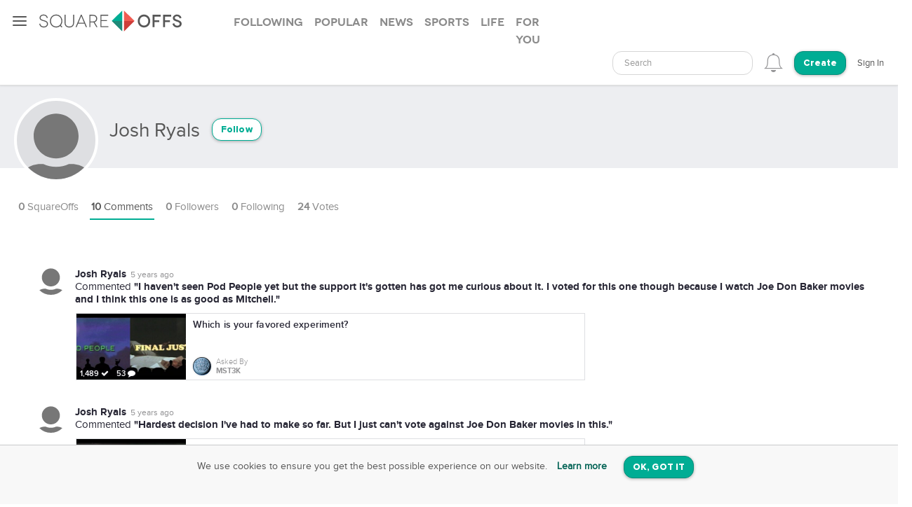

--- FILE ---
content_type: text/html; charset=utf-8
request_url: https://squareoffs.com/josh-ryals
body_size: 6446
content:
<!DOCTYPE html>
<html lang="en">
<head>
  <meta charset="utf-8">
  <title>Josh Ryals - SquareOffs</title>
<meta name="description" content="Join Josh Ryals on SquareOffs, the best place to collect, compare, and share opinions online. Discover what people are thinking.">
<meta name="keywords" content="squareoffs, square offs, square off, debate, vs, opinion, poll, vote, comment, conversation, top, best, review, comparison, compare, face off, faceoff, social, versus, vs., pick, side, voice, challenge, choose, compete, decide, right, wrong, ask, binary">
<meta name="robots" content="index">
<meta name="news_keywords" content="SquareOffs, Square Offs, square off, debate, vs, opinion, poll, vote, comment, conversation, top, best, review, comparison, compare, face off, faceoff, social, versus, vs., pick, side, voice, challenge, choose, compete, decide, right, wrong, ask, binary">
  
  <meta http-equiv="X-UA-Compatible" content="IE=edge,chrome=1">
  <meta name="viewport" content="width=device-width, initial-scale=1.0">
  <meta name="msvalidate.01" content="8347CA3704E2CB33C11E1E767BEC5175">

  <link rel="shortcut icon" type="image/png" href="/assets/SO_favicon-8f87f3e5b49fb9d8c28554f50f101454644b0396eb4245a42d13eb96db58999e.png" />
  <link rel="stylesheet" media="all" href="/assets/new_application-a944e6d6b07f8eb887540fe8061c17ef6672a824431e727bfa798c81920f1a8f.css" />
  <link rel="stylesheet" media="all" href="/assets/smartbanner.min-611967a1a5f8bbb403a69ffb5d958ab6861df1928ae240526245d6f44b81afe0.css" />
  <script src="https://vjs.zencdn.net/7.20.3/video.min.js"></script>
  <link href="https://vjs.zencdn.net/7.20.3/video-js.css" rel="stylesheet" />
  <meta name="csrf-param" content="authenticity_token" />
<meta name="csrf-token" content="JRpEBZgdds3MCyBY7DeAcmyQ1jxjnwl6rm/52OwIglF+TTdbyDxEzPkWG7QNU0IgeWOhDGwleGur9RQxXdETHw==" />
  
</head>

<script src="//rum-static.pingdom.net/pa-5f34403c146aea001500088f.js" async></script>

<body id="account-users" class="px-navbar-fixed ">
  <nav class="px-nav px-nav-left px-nav-collapse
  guest-user
  
  px-nav-off-canvas"
  id="px-nav-dropdowns-left"
>
  <button type="button" class="px-nav-toggle " data-toggle="px-nav">
    <span class="navbar-toggle-icon"></span>
  </button>

  <ul class="px-nav-content">
      <li class="px-nav-item">
        <a href="/users/sign_in">
          <span class="px-nav-label">Login</span>
</a>      </li>
      <li class="px-nav-item">
        <a href="/registration/new">
          <span class="px-nav-label">Create Account</span>
</a>      </li>
      <li class="px-nav-item">
        <a href="/search">
          <span class="px-nav-label">Search</span>
</a>      </li>
      <li class="px-nav-item">
        <a href="/publishers">
          <span class="px-nav-label">Publishers & Brands</span>
</a>      </li>
      <li class="px-nav-item">
        <a href="https://wordpress.org/plugins/squareoffs/">
          <span class="px-nav-label">WordPress</span>
</a>      </li>
      <li class="px-nav-item">
        <a href="https://about.squareoffs.com/blog/">
          <span class="px-nav-label">Blog</span>
</a>      </li>

      <li class="px-nav-item the-square hidden-xs hidden-sm ">
        <a href="/">
          <img class="px-nav-icon active" src="/assets/Square-b1d6325ad09053e778191ae051d5c96f24c2495d1ee25f3aaea014b365a52881.png" />
          <img class="px-nav-icon inactive" src="/assets/square-gray-203b417bb1050ab25786cd2aa96b8386c9639b78674dc29eeb1d937dd4692520.png" />
          <span class="px-nav-label">The Square</span>
</a>      </li>



      <li class="px-nav-item">
        <div class="separator"></div>
      </li>
      <li class="px-nav-item sidr_social">
        <a class="sidr_twitter" href="https://twitter.com/SquareOffs">
          <i class="fa fa-twitter px-nav-icon"></i>
          <span class="px-nav-label">Follow Us on Twitter</span>
        </a>
      </li>
      <li class="px-nav-item sidr_social">
        <a class="sidr_facebook" href="https://www.facebook.com/squareoffs" target="blank">
          <i class="fa fa-facebook px-nav-icon"></i>
          <span class="px-nav-label">Follow Us on Facebook</span>
        </a>
      </li>
  </ul>

  <ul class="px-nav-content px-nav-footer">
    <li class="px-nav-item">
      <a class="support" href="https://support.squareoffs.com/en/">
        <span>Support</span>
</a>      <span>&#183;</span>
      <a class="about" href="https://about.squareoffs.com">
        <span class="px-nav-label">About</span>
</a>      <span>&#183;</span>
      <a class="terms" href="/terms">
        <span>Terms</span>
</a>    </li>
    <li class="px-nav-item">
      <a href="/">
        <span>
          © 2026 SquareOffs
        </span>
      </a>
    </li>
  </ul>
</nav>

<nav class="navbar px-navbar ">
  <button type="button" class="navbar-toggle collapsed">
  </button>
  <a class="navbar-brand" href="/"><img alt="SquareOffs logo" src="/assets/Logo-343c6a748ac336ca96afdf9d72fdeb3d70f1478434f3566ae459fd1707da8d18.svg" /></a>
    <ul class="nav nav-tabs nav-tabs-simple nav-lg hidden-xs hidden-sm hidden-md">
      <li role="presentation" class="false">
  <a role="tab" aria-controls="all" rel="the-square-tab-following" class="" href="/topic/following">Following</a>
</li>

<li role="presentation" class="false">
  <a role="tab" aria-controls="all" rel="the-square-tab-popular" class="" href="/topic/popular">Popular</a>
</li>

<li role="presentation" class="false">
  <a role="tab" aria-controls="all" rel="the-square-tab-news" class="" href="/topic/news">News</a>
</li>

<li role="presentation" class="false">
  <a role="tab" aria-controls="all" rel="the-square-tab-sports" class="" href="/topic/sports">Sports</a>
</li>

<li role="presentation" class="false">
  <a role="tab" aria-controls="all" rel="the-square-tab-life" class="" href="/topic/life">Life</a>
</li>

<li role="presentation" class="false">
  <a role="tab" aria-controls="all" rel="the-square-tab-for you" class="for-you-tab" href="/topic/for%20you">For you</a>
</li>


    </ul>
  <div class="navbar-collapse collapse" aria-expanded="false" id="px-navbar-forms-collapse">
    <ul class="nav navbar-nav navbar-right">
        <li class="hidden-xs hidden-sm">
          <form id="new_search" class="navbar-form visible-lg" role="search" action="/search" accept-charset="UTF-8" method="get">
            <div class="form-group">
              <select class="form-control" name="q"  data-allow-clear="true" style="width: 100%">
                <option></option>
              </select>
            </div>
</form>          <a class="hidden-lg" href="/search"><i class='px-navbar-icon icon ion-ios-search'></i></a>
        </li>
        <li class="dropdown user-notifications-dropdown hidden-md">
            <i class="px-navbar-icon icon ion-ios-bell-outline unauthenticated-prompt"></i>

        </li>
        <li class="create-btn-container">
          <a href="/registration/new?utm_source=account%2Fusers">
            <button type="button" class="btn btn-primary navbar-btn btn-rounded">
              Create
            </button>
</a>        </li>
          <li>
            <a href="/users/sign_in">Sign In</a>
          </li>
    </ul>
  </div>
</nav>

  <nav class="bottom-nav px-navbar visible-xs visible-sm">
  <div class="bottom-nav-container">
    <div class="bottom-nav-item">
      <a class="" href="/"><i class='px-navbar-icon icon ion-ios-home-outline'></i></a>
    </div>
    <div class="bottom-nav-item">
      <a class="" href="/search"><i class='px-navbar-icon icon ion-ios-search'></i></a>
    </div>
    <div class="bottom-nav-item">
      <a class=" unauthenticated-prompt" href="#"><i class='px-navbar-icon icon ion-ios-plus-outline create_so_button '></i></a>
    </div>
    <div class="bottom-nav-item user-notifications-dropup dropup">
        <i class="px-navbar-icon icon ion-ios-bell-outline unauthenticated-prompt"></i>

    </div>
    <div class="bottom-nav-item">
    <a class="unauthenticated-prompt" href="#">
      <img class="px-navbar-image user-image " alt="default profile image" src="/assets/SOProfile-cb5798a284da490e620ff00069f852bc690799e2af53b40c7e2f03209dd8a3e5.svg" />
</a>    </div>
  </div>
</nav>



    <meta name="smartbanner:title" content="SquareOffs">
<meta name="smartbanner:author" content="Download the App">
<meta name="smartbanner:price" content="On iOS & Android">
<meta name="smartbanner:price-suffix-apple" content=" ">
<meta name="smartbanner:price-suffix-google" content=" ">
<meta name="smartbanner:icon-apple" content="https://squareoffs.com/assets/Icon-e57ad7a5a815aca69c9c9620bf6a92f5324184b3e45374673aec2a03c91bd36e.png">
<meta name="smartbanner:icon-google" content="https://squareoffs.com/assets/Icon-e57ad7a5a815aca69c9c9620bf6a92f5324184b3e45374673aec2a03c91bd36e.png">
<meta name="smartbanner:button" content="VIEW">
<meta name="smartbanner:button-url-apple" content="https://squareoffs.co/smartbannerios">
<meta name="smartbanner:button-url-google" content="https://squareoffs.co/smartbannerandroid">
<meta name="smartbanner:enabled-platforms" content="android,ios">
<meta name="smartbanner:close-label" content="Close">


    <ul class="nav nav-tabs nav-tabs-simple nav-md visible-xs visible-sm scrollmenu">
      <li role="presentation" class="false">
  <a role="tab" aria-controls="all" rel="the-square-tab-following" class="" href="/topic/following">Following</a>
</li>

<li role="presentation" class="false">
  <a role="tab" aria-controls="all" rel="the-square-tab-popular" class="" href="/topic/popular">Popular</a>
</li>

<li role="presentation" class="false">
  <a role="tab" aria-controls="all" rel="the-square-tab-news" class="" href="/topic/news">News</a>
</li>

<li role="presentation" class="false">
  <a role="tab" aria-controls="all" rel="the-square-tab-sports" class="" href="/topic/sports">Sports</a>
</li>

<li role="presentation" class="false">
  <a role="tab" aria-controls="all" rel="the-square-tab-life" class="" href="/topic/life">Life</a>
</li>

<li role="presentation" class="false">
  <a role="tab" aria-controls="all" rel="the-square-tab-for you" class="for-you-tab" href="/topic/for%20you">For you</a>
</li>


    </ul>

  <div class="px-content container-fluid">
    <div id="flash-messages">
</div>

    
<div id="account">
  <div class="account-cover-photo cover-photo">
  
  <div class="cover-border" style="display: none;"></div>
</div>
<div class="page-profile-v2-subheader">
  <img title="Josh Ryals" alt="Josh Ryals" class="page-profile-v2-avatar border-round" onerror="this.onerror=null;this.src=&#39;/assets/SOProfile-cb5798a284da490e620ff00069f852bc690799e2af53b40c7e2f03209dd8a3e5.svg&#39;" src="//assets.squareoffs.com/profiles/avatars/1567167/large/1602800805/data?1602800805" />
  <div class="subheader-text ">  
    <div class="subheader-group">
      <h1 class="m-t-2">
        <span>Josh Ryals</span>
      </h1>
            <button type="button" class="btn btn-sm btn-rounded btn-outline m-l-1 btn-primary unauthenticated-prompt" data-user-id="1664721" data-follower-type="user">Follow</button>

    </div>
    <span>




    </span>
  </div>
</div>

<div class="about-me"></div>

<ul class="nav nav-lg nav-tabs nav-tabs-simple tab-resize-tabs" id="profile-tabs">
  <li class="dropdown tab-resize">
    <a class="dropdown-toggle" data-toggle="dropdown" role="button" aria-haspopup="true" aria-expanded="false">
      <span class="tab-resize-icon"></span>
    </a>
    <ul class="dropdown-menu"></ul>
  </li>
  <li class="">
    <a href="/josh-ryals">
      <strong>0</strong> SquareOffs
</a>  </li>
  <li class="active">
    <a href="/josh-ryals/comments">
      <strong>10</strong> Comments
</a>  </li>
  <li class="">
    <a href="/josh-ryals/followers">
      <strong>0</strong> Followers
</a>  </li>
  <li class="">
    <a href="/josh-ryals/followed_users">
      <strong>0</strong> Following
</a>  </li>
  <li>
    <a href="#profile-votes" data-toggle="tab">
      <strong>24</strong> Votes
    </a>
  </li>
</ul>



  <div class="tab-content p-y-0">
    <div id="profile-view">
      <div class="tab-content">
        <div class="tab-pane fade  square-offs-container" id="account-squareoffs">
            <div class="page-signup-container">
              <div class="panel p-a-4 text-xs-center">
                <h1 class="m-y-2">Josh Ryals has not created any SquareOffs yet.</h1>
              </div>
            </div>
        </div>
      </div>
    </div>
      <div class="tab-pane fade in active" id="profile-comments">
          <div id="comments-wrapper">
    <div class="profile-comment-item p-l-4 p-y-1 m-b-1">
    <img title="Josh Ryals" alt="Josh Ryals" class="profile-comment-avatar border-round position-absolute" onerror="this.onerror=null;this.src=&#39;/assets/SOProfile-cb5798a284da490e620ff00069f852bc690799e2af53b40c7e2f03209dd8a3e5.svg&#39;" src="//assets.squareoffs.com/profiles/avatars/1567167/medium/1602800805/data?1602800805" />
      <div class="summary-card-info font-size-15">
        <div class="profile-comment-user-info">
          <div class="font-family-rgbold display-inline-block">Josh Ryals</div>
          <div class="comment-time-ago display-inline-block"><span title="2020-11-10T11:26:32-06:00" class="timeago">2020-11-10T11:26:32-06:00</span></div>
          <div><span>Commented </span><span class="font-family-rgbold">"I haven&#39;t seen Pod People yet but the support it&#39;s gotten has got me curious about it.  I voted for this one though because I watch Joe Don Baker movies and I think this one is as good as Mitchell."</span></div>
        </div>
      </div>
      <div class="commented-preview-card">
        <a id="which-is-your-favored-experiment-20" class="infinite-item square-off-info" target="_parent" href="/mst3k/which-is-your-favored-experiment-20">
          
<div class="cover-photo ">
    <img alt="Which is your favored experiment?" title="Which is your favored experiment?" src="https://assets.squareoffs.com/square_offs/cover_photos/18257/large/1605021687/podvsfinal.jpg?1605021687" />
    <div class="cover-border"></div>
    <div class="readable">
      1,489 <i class='fa fa-check'></i>
      53 <i class='fa fa-comment'></i>
    </div>
</div>
<div class="title">
  Which is your favored experiment?
</div>
  <div class="summary-card-info">
      <img title="MST3K" alt="MST3K" class="user-image" onerror="this.onerror=null;this.src=&#39;/assets/SOProfile-cb5798a284da490e620ff00069f852bc690799e2af53b40c7e2f03209dd8a3e5.svg&#39;" src="//assets.squareoffs.com/profiles/avatars/1566723/medium/1599836779/1CBCA843-1752-4363-B4AE-31AAD558C3CD.jpeg?1599836779" />
    <div class="display-inline-block">
      <div class="font-family-light">Asked By</div>
      <div class="font-family-rgbold">MST3K</div>
    </div>
  </div>

</a>      </div>
    </div>
    <div class="profile-comment-item p-l-4 p-y-1 m-b-1">
    <img title="Josh Ryals" alt="Josh Ryals" class="profile-comment-avatar border-round position-absolute" onerror="this.onerror=null;this.src=&#39;/assets/SOProfile-cb5798a284da490e620ff00069f852bc690799e2af53b40c7e2f03209dd8a3e5.svg&#39;" src="//assets.squareoffs.com/profiles/avatars/1567167/medium/1602800805/data?1602800805" />
      <div class="summary-card-info font-size-15">
        <div class="profile-comment-user-info">
          <div class="font-family-rgbold display-inline-block">Josh Ryals</div>
          <div class="comment-time-ago display-inline-block"><span title="2020-11-07T17:28:38-06:00" class="timeago">2020-11-07T17:28:38-06:00</span></div>
          <div><span>Commented </span><span class="font-family-rgbold">"Hardest decision I&#39;ve had to make so far.  But I just can&#39;t vote against Joe Don Baker movies in this."</span></div>
        </div>
      </div>
      <div class="commented-preview-card">
        <a id="which-is-your-favored-experiment-18" class="infinite-item square-off-info" target="_parent" href="/mst3k/which-is-your-favored-experiment-18">
          
<div class="cover-photo ">
    <img alt="Which is your favored experiment?" title="Which is your favored experiment?" src="https://assets.squareoffs.com/square_offs/cover_photos/18242/large/1604690304/horrorsvsfinal.jpg?1604690304" />
    <div class="cover-border"></div>
    <div class="readable">
      732 <i class='fa fa-check'></i>
      33 <i class='fa fa-comment'></i>
    </div>
</div>
<div class="title">
  Which is your favored experiment?
</div>
  <div class="summary-card-info">
      <img title="MST3K" alt="MST3K" class="user-image" onerror="this.onerror=null;this.src=&#39;/assets/SOProfile-cb5798a284da490e620ff00069f852bc690799e2af53b40c7e2f03209dd8a3e5.svg&#39;" src="//assets.squareoffs.com/profiles/avatars/1566723/medium/1599836779/1CBCA843-1752-4363-B4AE-31AAD558C3CD.jpeg?1599836779" />
    <div class="display-inline-block">
      <div class="font-family-light">Asked By</div>
      <div class="font-family-rgbold">MST3K</div>
    </div>
  </div>

</a>      </div>
    </div>
    <div class="profile-comment-item p-l-4 p-y-1 m-b-1">
    <img title="Josh Ryals" alt="Josh Ryals" class="profile-comment-avatar border-round position-absolute" onerror="this.onerror=null;this.src=&#39;/assets/SOProfile-cb5798a284da490e620ff00069f852bc690799e2af53b40c7e2f03209dd8a3e5.svg&#39;" src="//assets.squareoffs.com/profiles/avatars/1567167/medium/1602800805/data?1602800805" />
      <div class="summary-card-info font-size-15">
        <div class="profile-comment-user-info">
          <div class="font-family-rgbold display-inline-block">Josh Ryals</div>
          <div class="comment-time-ago display-inline-block"><span title="2020-11-06T13:52:03-06:00" class="timeago">2020-11-06T13:52:03-06:00</span></div>
          <div><span>Commented </span><span class="font-family-rgbold">"Ed Wood &amp; Mike Nelson!"</span></div>
        </div>
      </div>
      <div class="commented-preview-card">
        <a id="which-is-your-favored-episode-2" class="infinite-item square-off-info" target="_parent" href="/mst3k/which-is-your-favored-episode-2">
          
<div class="cover-photo ">
    <img alt="Which is your favored episode?" title="Which is your favored episode?" src="https://assets.squareoffs.com/square_offs/cover_photos/18240/large/1604685891/podvssinister.jpg?1604685891" />
    <div class="cover-border"></div>
    <div class="readable">
      1,350 <i class='fa fa-check'></i>
      47 <i class='fa fa-comment'></i>
    </div>
</div>
<div class="title">
  Which is your favored episode?
</div>
  <div class="summary-card-info">
      <img title="MST3K" alt="MST3K" class="user-image" onerror="this.onerror=null;this.src=&#39;/assets/SOProfile-cb5798a284da490e620ff00069f852bc690799e2af53b40c7e2f03209dd8a3e5.svg&#39;" src="//assets.squareoffs.com/profiles/avatars/1566723/medium/1599836779/1CBCA843-1752-4363-B4AE-31AAD558C3CD.jpeg?1599836779" />
    <div class="display-inline-block">
      <div class="font-family-light">Asked By</div>
      <div class="font-family-rgbold">MST3K</div>
    </div>
  </div>

</a>      </div>
    </div>
    <div class="profile-comment-item p-l-4 p-y-1 m-b-1">
    <img title="Josh Ryals" alt="Josh Ryals" class="profile-comment-avatar border-round position-absolute" onerror="this.onerror=null;this.src=&#39;/assets/SOProfile-cb5798a284da490e620ff00069f852bc690799e2af53b40c7e2f03209dd8a3e5.svg&#39;" src="//assets.squareoffs.com/profiles/avatars/1567167/medium/1602800805/data?1602800805" />
      <div class="summary-card-info font-size-15">
        <div class="profile-comment-user-info">
          <div class="font-family-rgbold display-inline-block">Josh Ryals</div>
          <div class="comment-time-ago display-inline-block"><span title="2020-11-02T12:32:29-06:00" class="timeago">2020-11-02T12:32:29-06:00</span></div>
          <div><span>Commented </span><span class="font-family-rgbold">"Would absolutely love to see either one of these on Thanksgiving but I&#39;ve gotta go with the Joe Don Baker movie.  

&quot;Can I have another meal?&quot;"</span></div>
        </div>
      </div>
      <div class="commented-preview-card">
        <a id="which-is-your-favored-experiment-16" class="infinite-item square-off-info" target="_parent" href="/mst3k/which-is-your-favored-experiment-16">
          
<div class="cover-photo ">
    <img alt="Which is your favored experiment?" title="Which is your favored experiment?" src="https://assets.squareoffs.com/square_offs/cover_photos/18219/large/1604340185/bloodvsfinal.jpg?1604340185" />
    <div class="cover-border"></div>
    <div class="readable">
      1,832 <i class='fa fa-check'></i>
      70 <i class='fa fa-comment'></i>
    </div>
</div>
<div class="title">
  Which is your favored experiment?
</div>
  <div class="summary-card-info">
      <img title="MST3K" alt="MST3K" class="user-image" onerror="this.onerror=null;this.src=&#39;/assets/SOProfile-cb5798a284da490e620ff00069f852bc690799e2af53b40c7e2f03209dd8a3e5.svg&#39;" src="//assets.squareoffs.com/profiles/avatars/1566723/medium/1599836779/1CBCA843-1752-4363-B4AE-31AAD558C3CD.jpeg?1599836779" />
    <div class="display-inline-block">
      <div class="font-family-light">Asked By</div>
      <div class="font-family-rgbold">MST3K</div>
    </div>
  </div>

</a>      </div>
    </div>
    <div class="profile-comment-item p-l-4 p-y-1 m-b-1">
    <img title="Josh Ryals" alt="Josh Ryals" class="profile-comment-avatar border-round position-absolute" onerror="this.onerror=null;this.src=&#39;/assets/SOProfile-cb5798a284da490e620ff00069f852bc690799e2af53b40c7e2f03209dd8a3e5.svg&#39;" src="//assets.squareoffs.com/profiles/avatars/1567167/medium/1602800805/data?1602800805" />
      <div class="summary-card-info font-size-15">
        <div class="profile-comment-user-info">
          <div class="font-family-rgbold display-inline-block">Josh Ryals</div>
          <div class="comment-time-ago display-inline-block"><span title="2020-10-28T12:53:34-05:00" class="timeago">2020-10-28T12:53:34-05:00</span></div>
          <div><span>Commented </span><span class="font-family-rgbold">"&quot;Sentence fragments!&quot;"</span></div>
        </div>
      </div>
      <div class="commented-preview-card">
        <a id="which-is-your-favored-experiment-11" class="infinite-item square-off-info" target="_parent" href="/mst3k/which-is-your-favored-experiment-11">
          
<div class="cover-photo ">
    <img alt="Which is your favored experiment?" title="Which is your favored experiment?" src="https://assets.squareoffs.com/square_offs/cover_photos/18194/large/1603904220/touchvhob.jpg?1603904220" />
    <div class="cover-border"></div>
    <div class="readable">
      1,930 <i class='fa fa-check'></i>
      69 <i class='fa fa-comment'></i>
    </div>
</div>
<div class="title">
  Which is your favored experiment?
</div>
  <div class="summary-card-info">
      <img title="MST3K" alt="MST3K" class="user-image" onerror="this.onerror=null;this.src=&#39;/assets/SOProfile-cb5798a284da490e620ff00069f852bc690799e2af53b40c7e2f03209dd8a3e5.svg&#39;" src="//assets.squareoffs.com/profiles/avatars/1566723/medium/1599836779/1CBCA843-1752-4363-B4AE-31AAD558C3CD.jpeg?1599836779" />
    <div class="display-inline-block">
      <div class="font-family-light">Asked By</div>
      <div class="font-family-rgbold">MST3K</div>
    </div>
  </div>

</a>      </div>
    </div>
    <div class="profile-comment-item p-l-4 p-y-1 m-b-1">
    <img title="Josh Ryals" alt="Josh Ryals" class="profile-comment-avatar border-round position-absolute" onerror="this.onerror=null;this.src=&#39;/assets/SOProfile-cb5798a284da490e620ff00069f852bc690799e2af53b40c7e2f03209dd8a3e5.svg&#39;" src="//assets.squareoffs.com/profiles/avatars/1567167/medium/1602800805/data?1602800805" />
      <div class="summary-card-info font-size-15">
        <div class="profile-comment-user-info">
          <div class="font-family-rgbold display-inline-block">Josh Ryals</div>
          <div class="comment-time-ago display-inline-block"><span title="2020-10-21T15:59:26-05:00" class="timeago">2020-10-21T15:59:26-05:00</span></div>
          <div><span>Commented </span><span class="font-family-rgbold">"Eager to see this one.  Didn&#39;t know until I looked this one up that it was directed by Ed Wood.  Love the Bride Of The Monster episode."</span></div>
        </div>
      </div>
      <div class="commented-preview-card">
        <a id="which-is-your-favored-experiment-6" class="infinite-item square-off-info" target="_parent" href="/mst3k/which-is-your-favored-experiment-6">
          
<div class="cover-photo ">
    <img alt="Which is your favored experiment?" title="Which is your favored experiment?" src="https://assets.squareoffs.com/square_offs/cover_photos/18158/large/1603296722/rebelvsinister.jpg?1603296722" />
    <div class="cover-border"></div>
    <div class="readable">
      1,863 <i class='fa fa-check'></i>
      52 <i class='fa fa-comment'></i>
    </div>
</div>
<div class="title">
  Which is your favored experiment?
</div>
  <div class="summary-card-info">
      <img title="MST3K" alt="MST3K" class="user-image" onerror="this.onerror=null;this.src=&#39;/assets/SOProfile-cb5798a284da490e620ff00069f852bc690799e2af53b40c7e2f03209dd8a3e5.svg&#39;" src="//assets.squareoffs.com/profiles/avatars/1566723/medium/1599836779/1CBCA843-1752-4363-B4AE-31AAD558C3CD.jpeg?1599836779" />
    <div class="display-inline-block">
      <div class="font-family-light">Asked By</div>
      <div class="font-family-rgbold">MST3K</div>
    </div>
  </div>

</a>      </div>
    </div>
    <div class="profile-comment-item p-l-4 p-y-1 m-b-1">
    <img title="Josh Ryals" alt="Josh Ryals" class="profile-comment-avatar border-round position-absolute" onerror="this.onerror=null;this.src=&#39;/assets/SOProfile-cb5798a284da490e620ff00069f852bc690799e2af53b40c7e2f03209dd8a3e5.svg&#39;" src="//assets.squareoffs.com/profiles/avatars/1567167/medium/1602800805/data?1602800805" />
      <div class="summary-card-info font-size-15">
        <div class="profile-comment-user-info">
          <div class="font-family-rgbold display-inline-block">Josh Ryals</div>
          <div class="comment-time-ago display-inline-block"><span title="2020-10-20T11:19:53-05:00" class="timeago">2020-10-20T11:19:53-05:00</span></div>
          <div><span>Commented </span><span class="font-family-rgbold">"No Sampo here but there&#39;s Roddy McDowall, Keenan Wynn and a thorough examination of Leonard Maltin&#39;s movie guide. "</span></div>
        </div>
      </div>
      <div class="commented-preview-card">
        <a id="which-is-your-favored-experiment-4" class="infinite-item square-off-info" target="_parent" href="/mst3k/which-is-your-favored-experiment-4">
          
<div class="cover-photo ">
    <img alt="Which is your favored experiment?" title="Which is your favored experiment?" src="https://assets.squareoffs.com/square_offs/cover_photos/18130/large/1603122579/sampovlaserblast.jpg?1603122579" />
    <div class="cover-border"></div>
    <div class="readable">
      2,659 <i class='fa fa-check'></i>
      126 <i class='fa fa-comment'></i>
    </div>
</div>
<div class="title">
  Which is your favored experiment?
</div>
  <div class="summary-card-info">
      <img title="MST3K" alt="MST3K" class="user-image" onerror="this.onerror=null;this.src=&#39;/assets/SOProfile-cb5798a284da490e620ff00069f852bc690799e2af53b40c7e2f03209dd8a3e5.svg&#39;" src="//assets.squareoffs.com/profiles/avatars/1566723/medium/1599836779/1CBCA843-1752-4363-B4AE-31AAD558C3CD.jpeg?1599836779" />
    <div class="display-inline-block">
      <div class="font-family-light">Asked By</div>
      <div class="font-family-rgbold">MST3K</div>
    </div>
  </div>

</a>      </div>
    </div>
    <div class="profile-comment-item p-l-4 p-y-1 m-b-1">
    <img title="Josh Ryals" alt="Josh Ryals" class="profile-comment-avatar border-round position-absolute" onerror="this.onerror=null;this.src=&#39;/assets/SOProfile-cb5798a284da490e620ff00069f852bc690799e2af53b40c7e2f03209dd8a3e5.svg&#39;" src="//assets.squareoffs.com/profiles/avatars/1567167/medium/1602800805/data?1602800805" />
      <div class="summary-card-info font-size-15">
        <div class="profile-comment-user-info">
          <div class="font-family-rgbold display-inline-block">Josh Ryals</div>
          <div class="comment-time-ago display-inline-block"><span title="2020-10-17T13:08:42-05:00" class="timeago">2020-10-17T13:08:42-05:00</span></div>
          <div><span>Commented </span><span class="font-family-rgbold">"The walnut farming vs. pecan farming bit is one of my all-time favorite Satellite Of Love moments."</span></div>
        </div>
      </div>
      <div class="commented-preview-card">
        <a id="which-is-your-favored-experiment-3" class="infinite-item square-off-info" target="_parent" href="/mst3k/which-is-your-favored-experiment-3">
          
<div class="cover-photo ">
    <img alt="Which is your favored experiment?" title="Which is your favored experiment?" src="https://assets.squareoffs.com/square_offs/cover_photos/18119/large/1602881639/tormentedvtouchsatan.jpg?1602881639" />
    <div class="cover-border"></div>
    <div class="readable">
      2,869 <i class='fa fa-check'></i>
      130 <i class='fa fa-comment'></i>
    </div>
</div>
<div class="title">
  Which is your favored experiment?
</div>
  <div class="summary-card-info">
      <img title="MST3K" alt="MST3K" class="user-image" onerror="this.onerror=null;this.src=&#39;/assets/SOProfile-cb5798a284da490e620ff00069f852bc690799e2af53b40c7e2f03209dd8a3e5.svg&#39;" src="//assets.squareoffs.com/profiles/avatars/1566723/medium/1599836779/1CBCA843-1752-4363-B4AE-31AAD558C3CD.jpeg?1599836779" />
    <div class="display-inline-block">
      <div class="font-family-light">Asked By</div>
      <div class="font-family-rgbold">MST3K</div>
    </div>
  </div>

</a>      </div>
    </div>
    <div class="profile-comment-item p-l-4 p-y-1 m-b-1">
    <img title="Josh Ryals" alt="Josh Ryals" class="profile-comment-avatar border-round position-absolute" onerror="this.onerror=null;this.src=&#39;/assets/SOProfile-cb5798a284da490e620ff00069f852bc690799e2af53b40c7e2f03209dd8a3e5.svg&#39;" src="//assets.squareoffs.com/profiles/avatars/1567167/medium/1602800805/data?1602800805" />
      <div class="summary-card-info font-size-15">
        <div class="profile-comment-user-info">
          <div class="font-family-rgbold display-inline-block">Josh Ryals</div>
          <div class="comment-time-ago display-inline-block"><span title="2020-10-16T15:51:43-05:00" class="timeago">2020-10-16T15:51:43-05:00</span></div>
          <div><span>Commented </span><span class="font-family-rgbold">"I remember this as being a pretty good Joel episode.  I liked Tom &amp; Gypsy&#39;s date."</span></div>
        </div>
      </div>
      <div class="commented-preview-card">
        <a id="which-is-your-favored-experiment-2" class="infinite-item square-off-info" target="_parent" href="/mst3k/which-is-your-favored-experiment-2">
          
<div class="cover-photo ">
    <img alt="Which is your favored experiment?" title="Which is your favored experiment?" src="https://assets.squareoffs.com/square_offs/cover_photos/18114/large/1602872916/swampvdevil_%281%29.jpg?1602872916" />
    <div class="cover-border"></div>
    <div class="readable">
      3,862 <i class='fa fa-check'></i>
      138 <i class='fa fa-comment'></i>
    </div>
</div>
<div class="title">
  Which is your favored experiment?
</div>
  <div class="summary-card-info">
      <img title="MST3K" alt="MST3K" class="user-image" onerror="this.onerror=null;this.src=&#39;/assets/SOProfile-cb5798a284da490e620ff00069f852bc690799e2af53b40c7e2f03209dd8a3e5.svg&#39;" src="//assets.squareoffs.com/profiles/avatars/1566723/medium/1599836779/1CBCA843-1752-4363-B4AE-31AAD558C3CD.jpeg?1599836779" />
    <div class="display-inline-block">
      <div class="font-family-light">Asked By</div>
      <div class="font-family-rgbold">MST3K</div>
    </div>
  </div>

</a>      </div>
    </div>
    <div class="profile-comment-item p-l-4 p-y-1 m-b-1">
    <img title="Josh Ryals" alt="Josh Ryals" class="profile-comment-avatar border-round position-absolute" onerror="this.onerror=null;this.src=&#39;/assets/SOProfile-cb5798a284da490e620ff00069f852bc690799e2af53b40c7e2f03209dd8a3e5.svg&#39;" src="//assets.squareoffs.com/profiles/avatars/1567167/medium/1602800805/data?1602800805" />
      <div class="summary-card-info font-size-15">
        <div class="profile-comment-user-info">
          <div class="font-family-rgbold display-inline-block">Josh Ryals</div>
          <div class="comment-time-ago display-inline-block"><span title="2020-10-15T17:27:03-05:00" class="timeago">2020-10-15T17:27:03-05:00</span></div>
          <div><span>Commented </span><span class="font-family-rgbold">"I voted for Boggy Creek II to stop northern aggression.  Really though, I think this episode is not only one of the crowning achievements of MST3K but of comedy in general."</span></div>
        </div>
      </div>
      <div class="commented-preview-card">
        <a id="which-is-your-favored-experiment" class="infinite-item square-off-info" target="_parent" href="/mst3k/which-is-your-favored-experiment">
          
<div class="cover-photo ">
    <img alt="Which is your favored experiment?" title="Which is your favored experiment?" src="https://assets.squareoffs.com/square_offs/cover_photos/18075/large/1602783485/eegahvboggy2.jpg?1602783485" />
    <div class="cover-border"></div>
    <div class="readable">
      6,502 <i class='fa fa-check'></i>
      341 <i class='fa fa-comment'></i>
    </div>
</div>
<div class="title">
  Which is your favored experiment?
</div>
  <div class="summary-card-info">
      <img title="MST3K" alt="MST3K" class="user-image" onerror="this.onerror=null;this.src=&#39;/assets/SOProfile-cb5798a284da490e620ff00069f852bc690799e2af53b40c7e2f03209dd8a3e5.svg&#39;" src="//assets.squareoffs.com/profiles/avatars/1566723/medium/1599836779/1CBCA843-1752-4363-B4AE-31AAD558C3CD.jpeg?1599836779" />
    <div class="display-inline-block">
      <div class="font-family-light">Asked By</div>
      <div class="font-family-rgbold">MST3K</div>
    </div>
  </div>

</a>      </div>
    </div>
</div>



      </div>
  </div>
</div>


  </div>

    <div class="gdpr alert cookies">
    <p class="text-xs-center">We use cookies to ensure you get the best possible experience on our website.
      <a href="/terms" class="alert-link m-x-1 ">Learn more</a>
      <a class="m-a-1 btn btn-primary btn-rounded" rel="nofollow" data-remote="true" data-method="post" href="/gdpr/cookies">OK, GOT IT</a>
    </p>
  </div>


  <div class="modal fade" id="confirm-modal" tabindex="-1" role="dialog" aria-labelledby="square_off-delete-modal">
    <div class="modal-dialog" role="document">
      <div class="modal-content">
        <div class="modal-header">
          <button type="button" class="close" data-dismiss="modal" aria-label="Close"><span aria-hidden="true">&times;</span></button>
          <div class="modal-title">Delete SquareOff?</div>
        </div>
        <div class="modal-body">
          This action cannot be undone. Are you sure you want to continue?
          <input type="hidden" value="" id="delete-square-off-id">
        </div>
        <div class="modal-footer">
          <button type="button" class="btn btn-default" data-dismiss="modal">Cancel</button>
          <button type="button" class="btn btn-danger delete-button-dialog">Delete</button>
        </div>
      </div>
    </div>
  </div>

  <div class="modal fade" id="confirm-account-delete-modal" tabindex="-1" role="dialog" aria-labelledby="square_off-delete-modal">
    <div class="modal-dialog" role="document">
      <div class="modal-content">
        <div class="modal-header">
          <button type="button" class="close" data-dismiss="modal" aria-label="Close"><span aria-hidden="true">&times;</span></button>
          <div class="modal-title">Delete Account?</div>
        </div>
        <div class="modal-body">
          This action cannot be undone. Are you sure you want to continue?
          <input type="hidden" value="" id="delete-user-id">
        </div>
        <div class="modal-footer">
          <button type="button" class="btn btn-default" data-dismiss="modal">Cancel</button>
          <button type="button" class="btn btn-danger delete-account-button-dialog">Delete</button>
        </div>
      </div>
    </div>
  </div>

  <div class="modal fade" id="embed-modal" tabindex="-1" role="dialog" aria-labelledby="square_off-embed-modal">
    <div class="modal-dialog modal-lg" role="document">
      <div class="modal-content"></div>
    </div>
  </div>

  <div class="modal fade" id="stats-modal" tabindex="-1" role="dialog" aria-labelledby="square_off-stats-modal">
    <div class="modal-dialog modal-lg" role="document">
      <div class="modal-content">
        <div class="modal-header">
          <button type="button" class="close" data-dismiss="modal" aria-label="Close"><span aria-hidden="true">&times;</span></button>
          <div class="modal-title">Stats</div>
        </div>
        <div class="modal-body">
        </div>
      </div>
    </div>
  </div>

  <div class="modal fade" id="squareoff-modal" tabindex="-1" role="dialog" aria-labelledby="square_off-modal-label">
  </div>

  <div class="modal fade unauthenticated-modal" id="unauthenticated-modal" tabindex="-1" role="dialog" aria-labelledby="unauthenticated-modal">
  <div class="modal-dialog" role="document">
    <div class="modal-content">
      <div class="modal-body text-center">

        <div class="font-size-20 modal-text">
          You need a SquareOffs account to <br>
          <strong>join the conversation.</strong>
        </div>
        <a target="" href="/registration/new?utm_source=follower-link">
          <button type="button" class="btn btn-rounded btn-primary">Sign Up with Email</button>
</a>        <div id="dynamic-omniauth-links"></div>
        <div class="text-muted font-size-10 m-t-3">
          By signing up, you agree with the Terms & Conditions
        </div>
        <div class="bottom-part font-size-14 text-center">
          <strong>Already have an account? <a target="" href="/users/sign_in">Login.</a></strong>
        </div>
      </div>
    </div>
  </div>
</div>

  <script>
  (function() {
    (function(i,s,o,g,r,a,m){i['GoogleAnalyticsObject']=r;i[r]=i[r]||function(){
    (i[r].q=i[r].q||[]).push(arguments)},i[r].l=1*new Date();a=s.createElement(o),
    m=s.getElementsByTagName(o)[0];a.async=1;a.src=g;m.parentNode.insertBefore(a,m)
    })(window,document,'script','//www.google-analytics.com/analytics.js','ga');

    ga('create', 'UA-37524493-1', 'auto');
    ga('send', 'pageview');
  })();
</script>


  <script src="/assets/new_application-da30417447a9b76854d2842473c3900cfab01e3eef5d6bf1014d99152f729246.js"></script>

  <script type="text/javascript" charset="utf-8">
    if (typeof SquareOffs === 'undefined' || SquareOffs === null) {
      SquareOffs = {}
    }
    SquareOffs.current_page = 1;
    SquareOffs.default_image = "https://squareoffs.com/assets/Icon-e57ad7a5a815aca69c9c9620bf6a92f5324184b3e45374673aec2a03c91bd36e.png";
    SquareOffs.default_user_image = "/assets/SOProfile-cb5798a284da490e620ff00069f852bc690799e2af53b40c7e2f03209dd8a3e5.svg";
  </script>
  

  <script src="//pagead2.googlesyndication.com/pagead/js/adsbygoogle.js" async="async"></script>
    <!-- Quantcast Tag -->
<script type="text/javascript">
  var _qevents = _qevents || [];

  (function() {
    var elem = document.createElement('script');
    elem.src = (document.location.protocol == "https:" ? "https://secure" : "http://edge") + ".quantserve.com/quant.js";
    elem.async = true;
    elem.type = "text/javascript";
    var scpt = document.getElementsByTagName('script')[0];
    scpt.parentNode.insertBefore(elem, scpt);
  })();

  _qevents.push({
    qacct: "p-KD6rdRn9TY0Kx"
  });

</script>
<noscript>
  <div style="display:none;">
    <img src="//pixel.quantserve.com/pixel/p-KD6rdRn9TY0Kx.gif" border="0" height="1" width="1" alt="Quantcast" />
  </div>
</noscript>
<!-- End Quantcast tag -->

    
</body>
</html>
